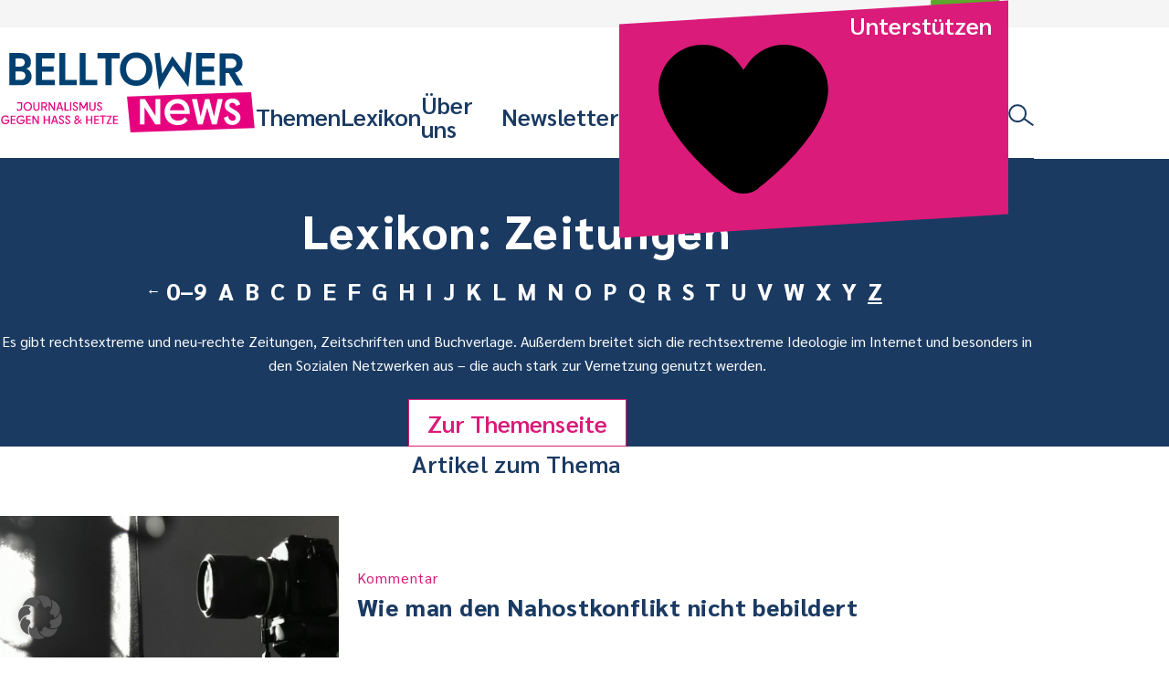

--- FILE ---
content_type: text/html; charset=UTF-8
request_url: https://www.belltower.news/lexikon/zeitungen/
body_size: 19217
content:
<!doctype html>
<html lang="de">
<head>
	<meta charset="UTF-8">
	<meta name="viewport" content="width=device-width, initial-scale=1">
	<link rel="profile" href="http://gmpg.org/xfn/11">
	<link rel="apple-touch-icon" sizes="180x180" href="https://www.belltower.news/wp-content/themes/btn25/touch-icons/apple-touch-icon.png">
<link rel="icon" type="image/png" sizes="32x32" href="https://www.belltower.news/wp-content/themes/btn25/touch-icons/favicon-32x32.png">
<link rel="icon" type="image/png" sizes="16x16" href="https://www.belltower.news/wp-content/themes/btn25/touch-icons/favicon-16x16.png">
<link rel="manifest" href="https://www.belltower.news/wp-content/themes/btn25/touch-icons/site.webmanifest">
<link rel="mask-icon" href="https://www.belltower.news/wp-content/themes/btn25/touch-icons/safari-pinned-tab.svg" color="#0049eb">
<link rel="shortcut icon" href="https://www.belltower.news/wp-content/themes/btn25/touch-icons/favicon.ico">
<meta name="apple-mobile-web-app-title" content="Amadeu Antonio Stiftung">
<meta name="application-name" content="Amadeu Antonio Stiftung">
<meta name="msapplication-TileColor" content="#ffffff">
<meta name="msapplication-config" content="https://www.belltower.news/wp-content/themes/btn25/touch-icons/browserconfig.xml">
<meta name="theme-color" content="#ffffff">
	<title>Lexikon: Zeitungen - Belltower.News</title>

<!-- The SEO Framework von Sybre Waaijer -->
<meta name="robots" content="max-snippet:-1,max-image-preview:standard,max-video-preview:-1" />
<link rel="canonical" href="https://www.belltower.news/lexikon/zeitungen/" />
<link rel="next" href="https://www.belltower.news/lexikon/zeitungen/page/2/" />
<meta name="description" content="Es gibt rechtsextreme und neu-rechte &lt;a href=&quot;http://www.belltower.news/category/lexikon/zeitungen&quot;&gt;Zeitungen&lt;/a&gt;, &lt;a href=&quot;http://www.belltower.news/category/" />
<meta property="og:type" content="website" />
<meta property="og:locale" content="de_DE" />
<meta property="og:site_name" content="Belltower.News" />
<meta property="og:title" content="Lexikon: Zeitungen" />
<meta property="og:description" content="Es gibt rechtsextreme und neu-rechte &lt;a href=&quot;http://www.belltower.news/category/lexikon/zeitungen&quot;&gt;Zeitungen&lt;/a&gt;, &lt;a href=&quot;http://www.belltower.news/category/lexikon/zeitschriften&quot;&gt;Zeitschriften&lt;/&gt;…" />
<meta property="og:url" content="https://www.belltower.news/lexikon/zeitungen/" />
<meta property="og:image" content="https://www.belltower.news/wp-content/uploads/sites/3/2025/04/cropped-Belltower-quadrat_positiv.jpg" />
<meta property="og:image:width" content="512" />
<meta property="og:image:height" content="512" />
<meta name="twitter:card" content="summary_large_image" />
<meta name="twitter:title" content="Lexikon: Zeitungen" />
<meta name="twitter:description" content="Es gibt rechtsextreme und neu-rechte &lt;a href=&quot;http://www.belltower.news/category/lexikon/zeitungen&quot;&gt;Zeitungen&lt;/a&gt;, &lt;a href=&quot;http://www.belltower.news/category/lexikon/zeitschriften&quot;&gt;Zeitschriften&lt;/&gt;…" />
<meta name="twitter:image" content="https://www.belltower.news/wp-content/uploads/sites/3/2025/04/cropped-Belltower-quadrat_positiv.jpg" />
<script type="application/ld+json">{"@context":"https://schema.org","@graph":[{"@type":"WebSite","@id":"https://www.belltower.news/#/schema/WebSite","url":"https://www.belltower.news/","name":"Belltower.News","description":"Journalismus gegen Hass und Hetze","inLanguage":"de","potentialAction":{"@type":"SearchAction","target":{"@type":"EntryPoint","urlTemplate":"https://www.belltower.news/search/{search_term_string}/"},"query-input":"required name=search_term_string"},"publisher":{"@type":"Organization","@id":"https://www.belltower.news/#/schema/Organization","name":"Belltower.News","url":"https://www.belltower.news/","logo":{"@type":"ImageObject","url":"https://www.belltower.news/wp-content/uploads/sites/3/2025/04/cropped-Belltower-quadrat_positiv.jpg","contentUrl":"https://www.belltower.news/wp-content/uploads/sites/3/2025/04/cropped-Belltower-quadrat_positiv.jpg","width":512,"height":512,"contentSize":"61790"}}},{"@type":"CollectionPage","@id":"https://www.belltower.news/lexikon/zeitungen/","url":"https://www.belltower.news/lexikon/zeitungen/","name":"Lexikon: Zeitungen - Belltower.News","description":"Es gibt rechtsextreme und neu-rechte \u003Ca href=\"http://www.belltower.news/category/lexikon/zeitungen\"\u003EZeitungen\u003C/a\u003E, \u003Ca href=\"http://www.belltower.news/category/","inLanguage":"de","isPartOf":{"@id":"https://www.belltower.news/#/schema/WebSite"},"breadcrumb":{"@type":"BreadcrumbList","@id":"https://www.belltower.news/#/schema/BreadcrumbList","itemListElement":[{"@type":"ListItem","position":1,"item":"https://www.belltower.news/","name":"Belltower.News"},{"@type":"ListItem","position":2,"name":"Lexikon: Zeitungen"}]}}]}</script>
<!-- / The SEO Framework von Sybre Waaijer | 5.16ms meta | 0.12ms boot -->

<link rel="alternate" type="application/rss+xml" title="Belltower.News &raquo; Feed" href="https://www.belltower.news/feed/" />
<link rel="alternate" type="application/rss+xml" title="Belltower.News &raquo; Kommentar-Feed" href="https://www.belltower.news/comments/feed/" />
<link rel="alternate" type="application/rss+xml" title="Belltower.News &raquo; Zeitungen Lexikon Feed" href="https://www.belltower.news/lexikon/zeitungen/feed/" />
<style id='wp-img-auto-sizes-contain-inline-css' type='text/css'>
img:is([sizes=auto i],[sizes^="auto," i]){contain-intrinsic-size:3000px 1500px}
/*# sourceURL=wp-img-auto-sizes-contain-inline-css */
</style>
<style id='wp-block-library-inline-css' type='text/css'>
:root{--wp-block-synced-color:#7a00df;--wp-block-synced-color--rgb:122,0,223;--wp-bound-block-color:var(--wp-block-synced-color);--wp-editor-canvas-background:#ddd;--wp-admin-theme-color:#007cba;--wp-admin-theme-color--rgb:0,124,186;--wp-admin-theme-color-darker-10:#006ba1;--wp-admin-theme-color-darker-10--rgb:0,107,160.5;--wp-admin-theme-color-darker-20:#005a87;--wp-admin-theme-color-darker-20--rgb:0,90,135;--wp-admin-border-width-focus:2px}@media (min-resolution:192dpi){:root{--wp-admin-border-width-focus:1.5px}}.wp-element-button{cursor:pointer}:root .has-very-light-gray-background-color{background-color:#eee}:root .has-very-dark-gray-background-color{background-color:#313131}:root .has-very-light-gray-color{color:#eee}:root .has-very-dark-gray-color{color:#313131}:root .has-vivid-green-cyan-to-vivid-cyan-blue-gradient-background{background:linear-gradient(135deg,#00d084,#0693e3)}:root .has-purple-crush-gradient-background{background:linear-gradient(135deg,#34e2e4,#4721fb 50%,#ab1dfe)}:root .has-hazy-dawn-gradient-background{background:linear-gradient(135deg,#faaca8,#dad0ec)}:root .has-subdued-olive-gradient-background{background:linear-gradient(135deg,#fafae1,#67a671)}:root .has-atomic-cream-gradient-background{background:linear-gradient(135deg,#fdd79a,#004a59)}:root .has-nightshade-gradient-background{background:linear-gradient(135deg,#330968,#31cdcf)}:root .has-midnight-gradient-background{background:linear-gradient(135deg,#020381,#2874fc)}:root{--wp--preset--font-size--normal:16px;--wp--preset--font-size--huge:42px}.has-regular-font-size{font-size:1em}.has-larger-font-size{font-size:2.625em}.has-normal-font-size{font-size:var(--wp--preset--font-size--normal)}.has-huge-font-size{font-size:var(--wp--preset--font-size--huge)}.has-text-align-center{text-align:center}.has-text-align-left{text-align:left}.has-text-align-right{text-align:right}.has-fit-text{white-space:nowrap!important}#end-resizable-editor-section{display:none}.aligncenter{clear:both}.items-justified-left{justify-content:flex-start}.items-justified-center{justify-content:center}.items-justified-right{justify-content:flex-end}.items-justified-space-between{justify-content:space-between}.screen-reader-text{border:0;clip-path:inset(50%);height:1px;margin:-1px;overflow:hidden;padding:0;position:absolute;width:1px;word-wrap:normal!important}.screen-reader-text:focus{background-color:#ddd;clip-path:none;color:#444;display:block;font-size:1em;height:auto;left:5px;line-height:normal;padding:15px 23px 14px;text-decoration:none;top:5px;width:auto;z-index:100000}html :where(.has-border-color){border-style:solid}html :where([style*=border-top-color]){border-top-style:solid}html :where([style*=border-right-color]){border-right-style:solid}html :where([style*=border-bottom-color]){border-bottom-style:solid}html :where([style*=border-left-color]){border-left-style:solid}html :where([style*=border-width]){border-style:solid}html :where([style*=border-top-width]){border-top-style:solid}html :where([style*=border-right-width]){border-right-style:solid}html :where([style*=border-bottom-width]){border-bottom-style:solid}html :where([style*=border-left-width]){border-left-style:solid}html :where(img[class*=wp-image-]){height:auto;max-width:100%}:where(figure){margin:0 0 1em}html :where(.is-position-sticky){--wp-admin--admin-bar--position-offset:var(--wp-admin--admin-bar--height,0px)}@media screen and (max-width:600px){html :where(.is-position-sticky){--wp-admin--admin-bar--position-offset:0px}}

/*# sourceURL=wp-block-library-inline-css */
</style><style id='global-styles-inline-css' type='text/css'>
:root{--wp--preset--aspect-ratio--square: 1;--wp--preset--aspect-ratio--4-3: 4/3;--wp--preset--aspect-ratio--3-4: 3/4;--wp--preset--aspect-ratio--3-2: 3/2;--wp--preset--aspect-ratio--2-3: 2/3;--wp--preset--aspect-ratio--16-9: 16/9;--wp--preset--aspect-ratio--9-16: 9/16;--wp--preset--color--black: #000000;--wp--preset--color--cyan-bluish-gray: #abb8c3;--wp--preset--color--white: #ffffff;--wp--preset--color--pale-pink: #f78da7;--wp--preset--color--vivid-red: #cf2e2e;--wp--preset--color--luminous-vivid-orange: #ff6900;--wp--preset--color--luminous-vivid-amber: #fcb900;--wp--preset--color--light-green-cyan: #7bdcb5;--wp--preset--color--vivid-green-cyan: #00d084;--wp--preset--color--pale-cyan-blue: #8ed1fc;--wp--preset--color--vivid-cyan-blue: #0693e3;--wp--preset--color--vivid-purple: #9b51e0;--wp--preset--gradient--vivid-cyan-blue-to-vivid-purple: linear-gradient(135deg,rgb(6,147,227) 0%,rgb(155,81,224) 100%);--wp--preset--gradient--light-green-cyan-to-vivid-green-cyan: linear-gradient(135deg,rgb(122,220,180) 0%,rgb(0,208,130) 100%);--wp--preset--gradient--luminous-vivid-amber-to-luminous-vivid-orange: linear-gradient(135deg,rgb(252,185,0) 0%,rgb(255,105,0) 100%);--wp--preset--gradient--luminous-vivid-orange-to-vivid-red: linear-gradient(135deg,rgb(255,105,0) 0%,rgb(207,46,46) 100%);--wp--preset--gradient--very-light-gray-to-cyan-bluish-gray: linear-gradient(135deg,rgb(238,238,238) 0%,rgb(169,184,195) 100%);--wp--preset--gradient--cool-to-warm-spectrum: linear-gradient(135deg,rgb(74,234,220) 0%,rgb(151,120,209) 20%,rgb(207,42,186) 40%,rgb(238,44,130) 60%,rgb(251,105,98) 80%,rgb(254,248,76) 100%);--wp--preset--gradient--blush-light-purple: linear-gradient(135deg,rgb(255,206,236) 0%,rgb(152,150,240) 100%);--wp--preset--gradient--blush-bordeaux: linear-gradient(135deg,rgb(254,205,165) 0%,rgb(254,45,45) 50%,rgb(107,0,62) 100%);--wp--preset--gradient--luminous-dusk: linear-gradient(135deg,rgb(255,203,112) 0%,rgb(199,81,192) 50%,rgb(65,88,208) 100%);--wp--preset--gradient--pale-ocean: linear-gradient(135deg,rgb(255,245,203) 0%,rgb(182,227,212) 50%,rgb(51,167,181) 100%);--wp--preset--gradient--electric-grass: linear-gradient(135deg,rgb(202,248,128) 0%,rgb(113,206,126) 100%);--wp--preset--gradient--midnight: linear-gradient(135deg,rgb(2,3,129) 0%,rgb(40,116,252) 100%);--wp--preset--font-size--small: 13px;--wp--preset--font-size--medium: 20px;--wp--preset--font-size--large: 36px;--wp--preset--font-size--x-large: 42px;--wp--preset--spacing--20: 0.44rem;--wp--preset--spacing--30: 0.67rem;--wp--preset--spacing--40: 1rem;--wp--preset--spacing--50: 1.5rem;--wp--preset--spacing--60: 2.25rem;--wp--preset--spacing--70: 3.38rem;--wp--preset--spacing--80: 5.06rem;--wp--preset--shadow--natural: 6px 6px 9px rgba(0, 0, 0, 0.2);--wp--preset--shadow--deep: 12px 12px 50px rgba(0, 0, 0, 0.4);--wp--preset--shadow--sharp: 6px 6px 0px rgba(0, 0, 0, 0.2);--wp--preset--shadow--outlined: 6px 6px 0px -3px rgb(255, 255, 255), 6px 6px rgb(0, 0, 0);--wp--preset--shadow--crisp: 6px 6px 0px rgb(0, 0, 0);}:where(.is-layout-flex){gap: 0.5em;}:where(.is-layout-grid){gap: 0.5em;}body .is-layout-flex{display: flex;}.is-layout-flex{flex-wrap: wrap;align-items: center;}.is-layout-flex > :is(*, div){margin: 0;}body .is-layout-grid{display: grid;}.is-layout-grid > :is(*, div){margin: 0;}:where(.wp-block-columns.is-layout-flex){gap: 2em;}:where(.wp-block-columns.is-layout-grid){gap: 2em;}:where(.wp-block-post-template.is-layout-flex){gap: 1.25em;}:where(.wp-block-post-template.is-layout-grid){gap: 1.25em;}.has-black-color{color: var(--wp--preset--color--black) !important;}.has-cyan-bluish-gray-color{color: var(--wp--preset--color--cyan-bluish-gray) !important;}.has-white-color{color: var(--wp--preset--color--white) !important;}.has-pale-pink-color{color: var(--wp--preset--color--pale-pink) !important;}.has-vivid-red-color{color: var(--wp--preset--color--vivid-red) !important;}.has-luminous-vivid-orange-color{color: var(--wp--preset--color--luminous-vivid-orange) !important;}.has-luminous-vivid-amber-color{color: var(--wp--preset--color--luminous-vivid-amber) !important;}.has-light-green-cyan-color{color: var(--wp--preset--color--light-green-cyan) !important;}.has-vivid-green-cyan-color{color: var(--wp--preset--color--vivid-green-cyan) !important;}.has-pale-cyan-blue-color{color: var(--wp--preset--color--pale-cyan-blue) !important;}.has-vivid-cyan-blue-color{color: var(--wp--preset--color--vivid-cyan-blue) !important;}.has-vivid-purple-color{color: var(--wp--preset--color--vivid-purple) !important;}.has-black-background-color{background-color: var(--wp--preset--color--black) !important;}.has-cyan-bluish-gray-background-color{background-color: var(--wp--preset--color--cyan-bluish-gray) !important;}.has-white-background-color{background-color: var(--wp--preset--color--white) !important;}.has-pale-pink-background-color{background-color: var(--wp--preset--color--pale-pink) !important;}.has-vivid-red-background-color{background-color: var(--wp--preset--color--vivid-red) !important;}.has-luminous-vivid-orange-background-color{background-color: var(--wp--preset--color--luminous-vivid-orange) !important;}.has-luminous-vivid-amber-background-color{background-color: var(--wp--preset--color--luminous-vivid-amber) !important;}.has-light-green-cyan-background-color{background-color: var(--wp--preset--color--light-green-cyan) !important;}.has-vivid-green-cyan-background-color{background-color: var(--wp--preset--color--vivid-green-cyan) !important;}.has-pale-cyan-blue-background-color{background-color: var(--wp--preset--color--pale-cyan-blue) !important;}.has-vivid-cyan-blue-background-color{background-color: var(--wp--preset--color--vivid-cyan-blue) !important;}.has-vivid-purple-background-color{background-color: var(--wp--preset--color--vivid-purple) !important;}.has-black-border-color{border-color: var(--wp--preset--color--black) !important;}.has-cyan-bluish-gray-border-color{border-color: var(--wp--preset--color--cyan-bluish-gray) !important;}.has-white-border-color{border-color: var(--wp--preset--color--white) !important;}.has-pale-pink-border-color{border-color: var(--wp--preset--color--pale-pink) !important;}.has-vivid-red-border-color{border-color: var(--wp--preset--color--vivid-red) !important;}.has-luminous-vivid-orange-border-color{border-color: var(--wp--preset--color--luminous-vivid-orange) !important;}.has-luminous-vivid-amber-border-color{border-color: var(--wp--preset--color--luminous-vivid-amber) !important;}.has-light-green-cyan-border-color{border-color: var(--wp--preset--color--light-green-cyan) !important;}.has-vivid-green-cyan-border-color{border-color: var(--wp--preset--color--vivid-green-cyan) !important;}.has-pale-cyan-blue-border-color{border-color: var(--wp--preset--color--pale-cyan-blue) !important;}.has-vivid-cyan-blue-border-color{border-color: var(--wp--preset--color--vivid-cyan-blue) !important;}.has-vivid-purple-border-color{border-color: var(--wp--preset--color--vivid-purple) !important;}.has-vivid-cyan-blue-to-vivid-purple-gradient-background{background: var(--wp--preset--gradient--vivid-cyan-blue-to-vivid-purple) !important;}.has-light-green-cyan-to-vivid-green-cyan-gradient-background{background: var(--wp--preset--gradient--light-green-cyan-to-vivid-green-cyan) !important;}.has-luminous-vivid-amber-to-luminous-vivid-orange-gradient-background{background: var(--wp--preset--gradient--luminous-vivid-amber-to-luminous-vivid-orange) !important;}.has-luminous-vivid-orange-to-vivid-red-gradient-background{background: var(--wp--preset--gradient--luminous-vivid-orange-to-vivid-red) !important;}.has-very-light-gray-to-cyan-bluish-gray-gradient-background{background: var(--wp--preset--gradient--very-light-gray-to-cyan-bluish-gray) !important;}.has-cool-to-warm-spectrum-gradient-background{background: var(--wp--preset--gradient--cool-to-warm-spectrum) !important;}.has-blush-light-purple-gradient-background{background: var(--wp--preset--gradient--blush-light-purple) !important;}.has-blush-bordeaux-gradient-background{background: var(--wp--preset--gradient--blush-bordeaux) !important;}.has-luminous-dusk-gradient-background{background: var(--wp--preset--gradient--luminous-dusk) !important;}.has-pale-ocean-gradient-background{background: var(--wp--preset--gradient--pale-ocean) !important;}.has-electric-grass-gradient-background{background: var(--wp--preset--gradient--electric-grass) !important;}.has-midnight-gradient-background{background: var(--wp--preset--gradient--midnight) !important;}.has-small-font-size{font-size: var(--wp--preset--font-size--small) !important;}.has-medium-font-size{font-size: var(--wp--preset--font-size--medium) !important;}.has-large-font-size{font-size: var(--wp--preset--font-size--large) !important;}.has-x-large-font-size{font-size: var(--wp--preset--font-size--x-large) !important;}
/*# sourceURL=global-styles-inline-css */
</style>

<style id='classic-theme-styles-inline-css' type='text/css'>
/*! This file is auto-generated */
.wp-block-button__link{color:#fff;background-color:#32373c;border-radius:9999px;box-shadow:none;text-decoration:none;padding:calc(.667em + 2px) calc(1.333em + 2px);font-size:1.125em}.wp-block-file__button{background:#32373c;color:#fff;text-decoration:none}
/*# sourceURL=/wp-includes/css/classic-themes.min.css */
</style>
<link rel='stylesheet' id='contact-form-7-css' href='https://www.belltower.news/wp-content/plugins/contact-form-7/includes/css/styles.css?ver=6.1.4' type='text/css' media='all' />
<link rel='stylesheet' id='ph-gallery-style-royalslider-css' href='https://www.belltower.news/wp-content/plugins/ph-gallery//royalslider.css?ver=6.9' type='text/css' media='all' />
<link rel='stylesheet' id='ph-gallery-style-royalslider-skin-css' href='https://www.belltower.news/wp-content/plugins/ph-gallery//skins/default-inverted/rs-default-inverted.css?ver=6.9' type='text/css' media='all' />
<link rel='stylesheet' id='responsive-oembed-css' href='https://www.belltower.news/wp-content/plugins/responsive-oembed/responsive-oembed.css?ver=6.9' type='text/css' media='all' />
<link rel='stylesheet' id='borlabs-cookie-custom-css' href='https://www.belltower.news/wp-content/cache/borlabs-cookie/3/borlabs-cookie-3-de.css?ver=3.3.23-35' type='text/css' media='all' />
<link rel='stylesheet' id='btn-style-css' href='https://www.belltower.news/wp-content/themes/btn25/css-dist/all.css?ver=1769418386' type='text/css' media='all' />
<script type="text/javascript" src="https://www.belltower.news/wp-includes/js/jquery/jquery.min.js?ver=3.7.1" id="jquery-core-js"></script>
<script type="text/javascript" src="https://www.belltower.news/wp-includes/js/jquery/jquery-migrate.min.js?ver=3.4.1" id="jquery-migrate-js"></script>
<script type="text/javascript" src="https://www.belltower.news/wp-content/plugins/ph-gallery//jquery.royalslider.min.js?ver=6.9" id="ph-gallery-royalslider-js"></script>
<script data-no-optimize="1" data-no-minify="1" data-cfasync="false" type="text/javascript" src="https://www.belltower.news/wp-content/cache/borlabs-cookie/3/borlabs-cookie-config-de.json.js?ver=3.3.23-44" id="borlabs-cookie-config-js"></script>
<script data-no-optimize="1" data-no-minify="1" data-cfasync="false" type="text/javascript" src="https://www.belltower.news/wp-content/plugins/borlabs-cookie/assets/javascript/borlabs-cookie-prioritize.min.js?ver=3.3.23" id="borlabs-cookie-prioritize-js"></script>
<script type="text/javascript" src="https://www.belltower.news/wp-content/themes/btn25/js-dist/main-menu.js?ver=6.9" id="main-menu-js"></script>
<script type="text/javascript" src="https://www.belltower.news/wp-content/themes/btn25/js-dist/donation-box.js?ver=6.9" id="donation-box-js"></script>
<script type="text/javascript" src="https://www.belltower.news/wp-content/themes/btn25/js-dist/social-sharing.js?ver=6.9" id="social-sharing-js"></script>
<link rel="https://api.w.org/" href="https://www.belltower.news/wp-json/" /><link rel="EditURI" type="application/rsd+xml" title="RSD" href="https://www.belltower.news/xmlrpc.php?rsd" />
<script type="text/javascript">
window.rsDocReaderConf = {"lang":"de_de","img_alt":"Dieses Dokument mit ReadSpeaker docReader \u00f6ffnen"};
</script>
<script type="text/javascript" src="https://cdn-eu.readspeaker.com/script/15420/webReader/webReader.js?pids=wr&#038;dload=DocReader.AutoAdd&#038;ver=2.5.3" id="rs_req_Init"></script>
<!--fwp-loop-->
<meta property="og:locale" content="de_DE">
<meta property="og:site_name" content="Belltower.News">
<meta property="og:title" content="Belltower.News">
<meta property="og:description" content="Journalismus gegen Hass und Hetze">
<meta property="og:url" content="https://www.belltower.news">
<meta property="og:type" content="website">
<meta property="og:image" content="https://www.belltower.news/wp-content/themes/btn25/touch-icons/og-image.jpg">
<meta name="twitter:site" content="@belltower_news">
<script data-borlabs-cookie-script-blocker-ignore>
if ('0' === '1' && ('0' === '1' || '1' === '1')) {
    window['gtag_enable_tcf_support'] = true;
}
window.dataLayer = window.dataLayer || [];
if (typeof gtag !== 'function') {
    function gtag() {
        dataLayer.push(arguments);
    }
}
gtag('set', 'developer_id.dYjRjMm', true);
if ('0' === '1' || '1' === '1') {
    if (window.BorlabsCookieGoogleConsentModeDefaultSet !== true) {
        let getCookieValue = function (name) {
            return document.cookie.match('(^|;)\\s*' + name + '\\s*=\\s*([^;]+)')?.pop() || '';
        };
        let cookieValue = getCookieValue('borlabs-cookie-gcs');
        let consentsFromCookie = {};
        if (cookieValue !== '') {
            consentsFromCookie = JSON.parse(decodeURIComponent(cookieValue));
        }
        let defaultValues = {
            'ad_storage': 'denied',
            'ad_user_data': 'denied',
            'ad_personalization': 'denied',
            'analytics_storage': 'denied',
            'functionality_storage': 'denied',
            'personalization_storage': 'denied',
            'security_storage': 'denied',
            'wait_for_update': 500,
        };
        gtag('consent', 'default', { ...defaultValues, ...consentsFromCookie });
    }
    window.BorlabsCookieGoogleConsentModeDefaultSet = true;
    let borlabsCookieConsentChangeHandler = function () {
        window.dataLayer = window.dataLayer || [];
        if (typeof gtag !== 'function') { function gtag(){dataLayer.push(arguments);} }

        let getCookieValue = function (name) {
            return document.cookie.match('(^|;)\\s*' + name + '\\s*=\\s*([^;]+)')?.pop() || '';
        };
        let cookieValue = getCookieValue('borlabs-cookie-gcs');
        let consentsFromCookie = {};
        if (cookieValue !== '') {
            consentsFromCookie = JSON.parse(decodeURIComponent(cookieValue));
        }

        consentsFromCookie.analytics_storage = BorlabsCookie.Consents.hasConsent('google-analytics') ? 'granted' : 'denied';

        BorlabsCookie.CookieLibrary.setCookie(
            'borlabs-cookie-gcs',
            JSON.stringify(consentsFromCookie),
            BorlabsCookie.Settings.automaticCookieDomainAndPath.value ? '' : BorlabsCookie.Settings.cookieDomain.value,
            BorlabsCookie.Settings.cookiePath.value,
            BorlabsCookie.Cookie.getPluginCookie().expires,
            BorlabsCookie.Settings.cookieSecure.value,
            BorlabsCookie.Settings.cookieSameSite.value
        );
    }
    document.addEventListener('borlabs-cookie-consent-saved', borlabsCookieConsentChangeHandler);
    document.addEventListener('borlabs-cookie-handle-unblock', borlabsCookieConsentChangeHandler);
}
if ('0' === '1') {
    gtag("js", new Date());
    gtag("config", "G-08NPY46LKK", {"anonymize_ip": true});

    (function (w, d, s, i) {
        var f = d.getElementsByTagName(s)[0],
            j = d.createElement(s);
        j.async = true;
        j.src =
            "https://www.googletagmanager.com/gtag/js?id=" + i;
        f.parentNode.insertBefore(j, f);
    })(window, document, "script", "G-08NPY46LKK");
}
</script><link rel="icon" href="https://www.belltower.news/wp-content/uploads/sites/3/2025/04/cropped-Belltower-quadrat_positiv-150x150.jpg" sizes="32x32" />
<link rel="icon" href="https://www.belltower.news/wp-content/uploads/sites/3/2025/04/cropped-Belltower-quadrat_positiv-300x300.jpg" sizes="192x192" />
<link rel="apple-touch-icon" href="https://www.belltower.news/wp-content/uploads/sites/3/2025/04/cropped-Belltower-quadrat_positiv-300x300.jpg" />
<meta name="msapplication-TileImage" content="https://www.belltower.news/wp-content/uploads/sites/3/2025/04/cropped-Belltower-quadrat_positiv-300x300.jpg" />
	<script>
        (function($) {
            $(function() {
                if(typeof FWP !== 'undefined') {
                    FWP.auto_refresh = false;
                }
            });
        })(jQuery);
	</script>
	</head>

<body id="top" class="archive tax-lexicon term-zeitungen term-6209 wp-embed-responsive wp-theme-btn25 hfeed">

<a class="screen-reader-text" href="#content">Weiter zum Inhalt</a>

<header id="masthead" class="btn-site-header">
	<div class="btn-site-header__top">
		<a href="https://www.amadeu-antonio-stiftung.de" aria-label="Amadeu Antonio Stiftung Logo"><svg xmlns="http://www.w3.org/2000/svg" viewBox="0 0 236 244"><path fill="#5ea62b" d="M3.1 12.2l6.2 227.4 221.9-9.9L225 2.4 3.1 12.2z"/><path d="M34.8 199.2v2.1c0 7.5 4 11.2 10.3 11.2s10.2-3.7 10.2-10.4-2.9-8.3-7.2-10.9l-3.4-2.1c-1.9-1.2-3-2.4-3-4.9s1-4 3.1-4 3.4 1.8 3.4 5.1v2.2h6.4v-2.1c0-7.2-3.4-11.1-9.9-11.1s-9.8 4.1-9.8 10.3 3.2 8.8 6.8 11l3.1 2c2.2 1.5 3.7 2.4 3.7 5.1s-1.1 4-3.4 4-3.8-2-3.8-5.2v-2.2h-6.5zm33.4 12.9v-31.3h4.6v-6H56.5v6h4.4v31.3h7.3zm7.8-37.3h7.3v37.3H76zm19 37.3v-15.2h5.7v-6H95v-10.1h7.5v-6H87.7v37.3H95zm22.4 0v-31.3h4.6v-6h-16.3v6h4.4v31.3h7.3zm18.6.5c8.3 0 10.9-5.2 10.9-12.8v-25h-7.5v25.4c0 4.1-.7 6.3-3.4 6.3s-3.4-2.2-3.4-6.3v-25.4h-7.5v25c0 7.6 2.5 12.8 10.9 12.8m30-18.2h-.3l-7.9-19.6h-6.7v37.3h6.8v-21.8h.2l9.1 21.8h5.6v-37.3H166v19.6zm32.2 17.7v-19h-10v5.6h3.1v.7c0 4.4-.8 7.1-3.5 7.1s-3.6-2.7-3.6-7.1v-12c0-4.3.7-7 3.5-7s3.4 2.7 3.4 7v2.1h7.2v-.8c0-8.9-2.7-14.3-10.5-14.3s-11.1 5.9-11.1 16.4v5.3c0 10.6 2.9 16.4 9.9 16.4s5.4-1.3 6.3-4l.6 3.5h4.9-.2z" fill="#dce8cc"/><path d="M51.2 107.7h-5.8l2.8-14.5h.3l2.7 14.5zm10.7 14.8L53.3 82h-9.5l-8.6 40.5h7.3l1.7-8.7h8l1.7 8.7h8zM74.7 82H64.4v40.5h7V97.3h.3l5.2 25.2H82l5-25.2h.3v25.2h7.4V82H84.6L80 105.4h-.3l-5-23.4zm38.4 25.7h-5.8l2.8-14.5h.3l2.7 14.5zm10.7 14.8L115.2 82h-9.5l-8.6 40.5h7.3l1.7-8.7h8l1.7 8.7h8zm17.7-14.5c0 5.7-1.4 8.2-5.2 8.2h-2.1V88.3h2.1c3.8 0 5.2 2.6 5.2 8.2v11.4zm8.1-2.4v-6.7c0-11.1-3.7-16.9-12.3-16.9h-11v40.5h11c8.6 0 12.3-5.9 12.3-16.9m22.5 10.4h-11.2v-10.9h8.3v-6.5h-8.3v-10H172V82h-18.9v40.5h19V116zm15.1 7.1c9.1 0 11.9-5.7 11.9-14V82h-8.2v27.7c0 4.4-.7 6.9-3.7 6.9s-3.7-2.4-3.7-6.9V82h-8.2v27.1c0 8.3 2.8 14 11.8 14M48.7 153.9h-5.5l2.6-13.8h.2l2.6 13.8h.1zM59 168.1l-8.3-38.8h-9l-8.3 38.8h7l1.8-8.3h7.7l1.5 8.3h7.7-.1zm3.3 0h7v-22.6h.2l9.4 22.6h5.7v-38.8h-7v20.4h-.2l-8.1-20.4h-7v38.8zm25.6-32.4h6.6v32.4h7.7v-32.4h6.8v-6.4H87.9v6.4zm49.8 32.4h7.2v-22.6h.2l9.4 22.6h5.7v-38.8h-7v20.4h-.2l-8.3-20.4h-7v38.8zm27.1-38.8h7.7v38.8h-7.7zm27 25.7c0 4.6-.7 7.4-3.5 7.4s-3.7-2.8-3.7-7.4v-12.5c0-4.4.7-7.4 3.7-7.4s3.5 3.1 3.5 7.4V155zm7.9-3.8v-5c0-11-3.1-17.3-11.4-17.3s-11.6 6.4-11.6 17.3v5c0 11.2 3.3 17.3 11.6 17.3s11.4-6.1 11.4-17.3m-74.1 3.8c0 4.6-.7 7.4-3.5 7.4s-3.7-2.8-3.7-7.4v-12.5c0-4.4.7-7.4 3.7-7.4s3.5 3.1 3.5 7.4V155zm7.9-3.8v-5c0-11-3.1-17.3-11.4-17.3s-11.6 6.4-11.6 17.3v5c0 11.2 3.3 17.3 11.6 17.3s11.4-6.1 11.4-17.3" fill="#fff"/></svg></a>
	</div>
	<div class="btn-site-header__logo">
		<a href="https://www.belltower.news/"
			 rel="home"><svg xmlns="http://www.w3.org/2000/svg" width="802" height="253.3" viewBox="0 0 802 253.3"><path fill="#e6007e" d="M398.3 138.5l10.9 111.8 389.4-13.6-10.9-111.8-389.4 13.6z"/><path d="M112.7 3.2h58.5v16.6h-39.5v25h36.9V61h-36.9v25.8h40.2v16.7h-59.2V3.2zm218.1 16.6h-25.1V3.2h69.2v16.6h-25.1v83.6h-19V19.8zm45.3 33.5c0-30.5 21.2-52.2 51-52.2s51 21.8 51 52.2-21.2 52.2-51 52.2-51-21.8-51-52.2zm82.7-.1c0-20.7-12.6-35.1-31.7-35.1s-31.7 14.4-31.7 35.1 12.6 35.3 31.7 35.3 31.7-14.3 31.7-35.3zm156.1-50h58.5v16.6h-39.5v25h36.9V61h-36.9v25.8h40.2v16.7h-59.2V3.2zM68.4 103.4h-39V3.2h37.1c18 0 30.3 10.7 30.3 26.6s-4.7 18-14.7 21.9c11.8 4.1 17 14.4 17 24.7 0 15-12.4 27-30.7 27zm-20-58.2h16.3c8 0 13.1-5.7 13.1-12.8s-4.9-12.8-13.4-12.8h-16v25.7-.1zm31.5 28.6c0-7.1-5.2-13.1-13.4-13.1H48.3v26.2h17.9c8.6 0 13.6-5.7 13.6-13.1h.1zM185.8 3.2h19v83.5h36.1v16.7h-55V3.2h-.1zm64 0h19v83.5h36.1v16.7h-55V3.2h-.1zm248.7 114L484.6 4l16.1-2 8 65.7L540.6 13l38.2 52.3L585.1 0l16.1 1.6-10.4 107.5-48.7-66.6-43.6 74.7z" fill="#004070"/><path d="M487.2 225.7l-33.4-52.5h-.4v52.5H439v-79.2h15.5l33.1 52.5h.4v-52.5h14.4v79.2h-15.2zm70 2.4c-23.9 0-41.2-17.5-41.2-41s17.2-41 40.9-41 38 17.4 38 41 0 4.3-.4 5.8H533c2.1 12.7 11.2 20.7 24.4 20.7s16.5-3.4 22-10.5l9.4 9.7c-7.6 10.2-18.4 15.3-31.6 15.3zm-24.3-46.8h46c-1.2-12.3-9.9-21-22.3-21s-21.6 8.2-23.7 21zm117.4-7.2h-.4l-14.3 51.6h-15l-18.8-79.2h16.1l11.2 53.8h.4l14.1-53.8h13.1l14.3 53.8h.4l11.2-53.8h15.9l-18.8 79.2h-14.9l-14.5-51.6zm75.9.3l14.6 8.9c7.5 4.5 13.6 10.9 13.6 21.4s-10.4 22.7-25.6 22.7-24.6-10-26.4-22.8l13.2-4.9c.7 6.3 4.9 14.3 13.6 14.3s9.9-4 9.9-8.9-1.5-7-6.4-9.9l-13.2-7.8c-7.2-4.2-14.4-9-14.4-21.1s8.9-21.4 23.5-21.4 21.7 7 24.8 18.4l-12.9 4.6c-2.5-7.3-6.9-9.9-12.3-9.9s-8.5 3-8.5 7.5 2.2 6.5 6.3 9h.2v-.1z" fill="#fff"/><path d="M717.7 65.5h-9.9v38.8h-19V4H727c19.5 0 33.7 13.5 33.7 30.9s-9.2 25.4-23 29.1l24.6 40.2h-21.5l-23.1-38.8v.1zm23.9-30.3c0-8.2-6.3-14.6-16.4-14.6h-17.4v29.3h17.4c10.2 0 16.4-6.8 16.4-14.7z" fill="#004070"/><path d="M55 176.5c.9 2.1 2.8 3.4 5.1 3.4s5.5-2.2 5.5-5.6V160H54v-3.4h15.4V174c0 5.7-3.7 9.4-9.3 9.4s-6.7-1.9-8.1-5l3-1.9zm18.7-6.9c0-7.9 5.6-13.7 13.4-13.7s13.3 5.8 13.3 13.7-5.6 13.7-13.3 13.7-13.4-5.8-13.4-13.7zm22.7 0c0-5.9-3.8-10.2-9.4-10.2s-9.4 4.3-9.4 10.2 3.8 10.2 9.4 10.2 9.4-4.2 9.4-10.2zm27.6 4c0 5.7-3.8 9.7-9.7 9.7s-9.7-4-9.7-9.7v-17.1h3.8v17.4c0 3.5 2.4 5.9 5.9 5.9s5.9-2.4 5.9-5.9v-17.4h3.8v17.1zm13.5-1.3h-4v10.5h-3.8v-26.2h9.7c5 0 8.6 3.4 8.6 7.9s-2.5 6.7-6.3 7.6l6.6 10.7h-4.4l-6.3-10.5h-.1zm6.6-7.9c0-2.5-1.9-4.5-5.1-4.5h-5.5v9.1h5.5c3.2 0 5.1-2.1 5.1-4.6zm24.8 18.3l-12.5-19.4h-.1v19.4h-3.7v-26.2h4.1l12.4 19.4h.1v-19.4h3.7v26.2h-4zm16.1-26.2h5l8.7 26.2h-4.1l-2.1-6.6h-10.2l-2.1 6.6h-4l8.7-26.2h.1zm-1.6 16.3h8l-3.9-12.4h-.1l-4 12.4zm18.7-16.3h3.8v22.8h10.4v3.4H202v-26.2h.1zm17.6 0h3.8v26.2h-3.8v-26.2zm15.7 9.9l4.4 2.6c2.8 1.7 4.7 3.8 4.7 7s-3.3 7.3-8.2 7.3-8-3.3-8.5-7.6l3.4-1.2c.3 2.6 1.9 5.3 5.3 5.3s4.2-1.6 4.2-3.7-.7-2.8-2.9-4.1l-4-2.4c-2.7-1.6-5-3.2-5-7s2.8-6.7 7.6-6.7 7 2.3 8 6.1l-3.3 1.1c-.8-2.7-2.5-3.8-4.8-3.8s-3.6 1.3-3.6 3.1 1 2.8 2.9 3.9h-.2v.1zm24.8 10.1l-7.3-13.4h-.1v19.7h-3.7v-26.2h4.8l8 15.2h.1l8-15.2h4.6v26.2h-3.7v-19.7h-.1l-7.2 13.4h-3.4zm39.5-2.9c0 5.7-3.8 9.7-9.7 9.7s-9.7-4-9.7-9.7v-17.1h3.8v17.4c0 3.5 2.4 5.9 5.9 5.9s5.9-2.4 5.9-5.9v-17.4h3.8v17.1zm11.5-7.2l4.4 2.6c2.8 1.7 4.7 3.8 4.7 7s-3.3 7.3-8.2 7.3-8-3.3-8.5-7.6l3.4-1.2c.3 2.6 1.9 5.3 5.3 5.3s4.2-1.6 4.2-3.7-.7-2.8-2.9-4.1l-4-2.4c-2.7-1.6-5-3.2-5-7s2.8-6.7 7.6-6.7 7 2.3 8 6.1l-3.3 1.1c-.8-2.7-2.5-3.8-4.8-3.8s-3.6 1.3-3.6 3.1 1 2.8 2.9 3.9h-.2v.1zM15.6 210.7h13.8c0 .2.1.7.1 1.6 0 7.5-4.9 12.7-12.7 12.7s-13.4-5.8-13.4-13.7 5.6-13.7 13.4-13.7 8.4 2 10.7 5.4l-2.6 2.2c-1.7-2.6-4.7-4.2-8-4.2-5.5 0-9.4 4.3-9.4 10.2s3.8 10.2 9.4 10.2 8.3-3 8.8-7.4h-10v-3.4h-.1v.1zm18.1-12.5h15v3.4H37.5v7.9H48v3.3H37.5v8.2h11.4v3.4H33.7v-26.2zm30.2 12.5h13.8c0 .2.1.7.1 1.6 0 7.5-4.9 12.7-12.7 12.7s-13.4-5.8-13.4-13.7 5.6-13.7 13.4-13.7 8.4 2 10.7 5.4l-2.6 2.2c-1.7-2.6-4.7-4.2-8-4.2-5.5 0-9.4 4.3-9.4 10.2s3.8 10.2 9.4 10.2 8.3-3 8.8-7.4H64v-3.4h-.1v.1zm18-12.5h15v3.4H85.7v7.9h10.5v3.3H85.7v8.2h11.4v3.4H81.9v-26.2zm36 26.2L105.4 205h-.1v19.4h-3.7v-26.2h4.1l12.4 19.4h.1v-19.4h3.7v26.2h-4zm19.1-26.2h3.8v11.4h11.9v-11.4h3.8v26.2h-3.8v-11.5h-11.9v11.5H137v-26.2zm31.7 0h5l8.7 26.2h-4.1l-2.1-6.6H166l-2.1 6.6h-4l8.7-26.2h.1zm-1.6 16.2h8l-3.9-12.4h-.1l-4 12.4zm24.6-6.4l4.4 2.6c2.8 1.7 4.7 3.8 4.7 7s-3.3 7.3-8.2 7.3-8-3.3-8.5-7.6l3.4-1.2c.3 2.6 1.9 5.3 5.3 5.3s4.2-1.6 4.2-3.7-.7-2.8-2.9-4.1l-4-2.4c-2.7-1.6-5-3.2-5-7s2.8-6.7 7.6-6.7 7 2.3 8 6.1l-3.3 1.1c-.8-2.7-2.5-3.8-4.8-3.8s-3.6 1.3-3.6 3.1 1 2.8 2.9 3.9h-.2v.1zm19.8 0l4.4 2.6c2.8 1.7 4.7 3.8 4.7 7s-3.3 7.3-8.2 7.3-8-3.3-8.5-7.6l3.4-1.2c.3 2.6 1.9 5.3 5.3 5.3s4.2-1.6 4.2-3.7-.7-2.8-2.9-4.1l-4-2.4c-2.7-1.6-5-3.2-5-7s2.8-6.7 7.6-6.7 7 2.3 8 6.1l-3.3 1.1c-.8-2.7-2.5-3.8-4.8-3.8s-3.6 1.3-3.6 3.1 1 2.8 2.9 3.9h-.2v.1zm43.4 16.7l-6-6-4.2 4.2c-1.3 1.3-3 2-4.9 2-4.3 0-7-3.2-7-6.7s.9-3.7 2.2-5l3.5-3.4c-2.3-1-3.8-3.2-3.8-5.8s2.9-6.4 6.7-6.4 6.7 2.7 6.7 6.4-1.4 4.7-3.5 5.7l4.2 4.2 5.4-5.4 2.3 2.3-5.4 5.4 6 6-2.4 2.4h.2v.1zm-14.9-3.3c1 0 1.8-.3 2.5-1l4-4.1-5-5-4.1 4c-.7.7-1.1 1.6-1.1 2.5 0 1.9 1.5 3.5 3.6 3.5h.1v.1zm4.9-17.3c0-1.9-1.5-3.4-3.4-3.4s-3.4 1.5-3.4 3.4 1.4 3.5 3.4 3.5 3.4-1.5 3.4-3.5zm25.2-5.9h3.8v11.4h11.9v-11.4h3.8v26.2h-3.8v-11.5h-11.9v11.5h-3.8v-26.2zm25.6 0h15v3.4h-11.2v7.9H310v3.3h-10.5v8.2h11.4v3.4h-15.2v-26.2zm25 3.3h-7v-3.4h17.8v3.4h-7v22.9h-3.8v-22.9zm13.5-3.3h17L339.3 221h11.4v3.4h-17.2l11.9-22.9H334v-3.4h.2v.1zm20.5 0h15v3.4h-11.2v7.9H369v3.3h-10.5v8.2h11.4v3.4h-15.2v-26.2z" fill="#e6007e"/></svg></a>
	</div>

	
		<div class="btn-site-header__menu">
			<nav class="btn-main-menu" aria-label='Main Navigation'>
				<div class="btn-main-menu__button" data-menu-button><span
						class='btn-main-menu__button-icon'><svg class="fill-path" width="38" height="36" viewBox="0 0 38 36" xmlns="http://www.w3.org/2000/svg"><title>Icon Menu</title><path d="M10 10h18v3H10zm0 6h18v3H10zm0 6h18v3H10z" fill="currentColor" fill-rule="evenodd"/></svg></span><span>Menü</span>
				</div>
				<ul id="menu-header" class="btn-main-menu__list">
<li class='btn-main-menu__item '><a class="btn-main-menu__link " href='https://www.belltower.news/themen/'>Themen</a></li>
</li>

<li class='btn-main-menu__item current'><a class="btn-main-menu__link " href='/lexikon/?letter=0–9'>Lexikon</a></li>
</li>

<li class='btn-main-menu__item '><a class="btn-main-menu__link " href='https://www.belltower.news/ueber-uns/'>Über uns</a></li>
</li>

<li class='btn-main-menu__item '><a class="btn-main-menu__link " href='https://www.belltower.news/newsletter/'>Newsletter</a></li>
</li>

<li class='btn-main-menu__item '><a class="btn-main-menu__link btn-button btn-button--primary grid-container__readmore-link btn-main-menu__link--cta--2025" href='/spenden/?tw_target=belltower.news'><svg xmlns="http://www.w3.org/2000/svg" viewBox="0 0 640 640"><path d="M305 151.1L320 171.8L335 151.1C360 116.5 400.2 96 442.9 96C516.4 96 576 155.6 576 229.1L576 231.7C576 343.9 436.1 474.2 363.1 529.9C350.7 539.3 335.5 544 320 544C304.5 544 289.2 539.4 276.9 529.9C203.9 474.2 64 343.9 64 231.7L64 229.1C64 155.6 123.6 96 197.1 96C239.8 96 280 116.5 305 151.1z"/></svg>Unterstützen</a></li>
</li>
</ul>				<a class="btn-main-menu__search" href="/?s="
					 class="icon text-black border-none"><svg width="28" height="25" viewBox="0 0 28 25" xmlns="http://www.w3.org/2000/svg"><g transform="translate(1 1)" fill="none" fill-rule="evenodd"><path d="M26.993 21.513l-1.176 1.618-10.517-7.64 1.176-1.619z" fill="currentColor"/><circle stroke="currentColor" stroke-width="2" transform="rotate(-179 9.156 9.156)" cx="9.156" cy="9.156" r="9"/></g></svg></a>
			</nav>
		</div>

	</header><!-- #masthead -->

<div id="content">

	<div id="primary">
		<main id="main">
			<div class="grid">
				<div class="grid-container grid-container-c-1d1 grid-container-has-one-slot bg-mark">
					<div class="grid-slots__wrapper">
						<div class="grid-slot-has-one-box grid-slot-last grid-slot-first grid-slot grid-slot--1d1">
							<div class="grid-box grid-box-first grid-box-last grid-box-wp_shortcode grid-box">
								<div class='grid-box__prolog'>
									<h1>Lexikon: <span>Zeitungen</span></h1>
								</div>
								<div class="grid-box__content">
									<div class="btn-lexicon-navigation">
<div class="btn-lexicon-navigation__items">
<a href="/lexikon/?letter=Z" class="btn-lexicon-navigation__backlink">←</a><a href="/lexikon/?letter=0–9" class="btn-lexicon-navigation__item">0–9</a><a href="/lexikon/?letter=A" class="btn-lexicon-navigation__item">A</a><a href="/lexikon/?letter=B" class="btn-lexicon-navigation__item">B</a><a href="/lexikon/?letter=C" class="btn-lexicon-navigation__item">C</a><a href="/lexikon/?letter=D" class="btn-lexicon-navigation__item">D</a><a href="/lexikon/?letter=E" class="btn-lexicon-navigation__item">E</a><a href="/lexikon/?letter=F" class="btn-lexicon-navigation__item">F</a><a href="/lexikon/?letter=G" class="btn-lexicon-navigation__item">G</a><a href="/lexikon/?letter=H" class="btn-lexicon-navigation__item">H</a><a href="/lexikon/?letter=I" class="btn-lexicon-navigation__item">I</a><a href="/lexikon/?letter=J" class="btn-lexicon-navigation__item">J</a><a href="/lexikon/?letter=K" class="btn-lexicon-navigation__item">K</a><a href="/lexikon/?letter=L" class="btn-lexicon-navigation__item">L</a><a href="/lexikon/?letter=M" class="btn-lexicon-navigation__item">M</a><a href="/lexikon/?letter=N" class="btn-lexicon-navigation__item">N</a><a href="/lexikon/?letter=O" class="btn-lexicon-navigation__item">O</a><a href="/lexikon/?letter=P" class="btn-lexicon-navigation__item">P</a><a href="/lexikon/?letter=Q" class="btn-lexicon-navigation__item">Q</a><a href="/lexikon/?letter=R" class="btn-lexicon-navigation__item">R</a><a href="/lexikon/?letter=S" class="btn-lexicon-navigation__item">S</a><a href="/lexikon/?letter=T" class="btn-lexicon-navigation__item">T</a><a href="/lexikon/?letter=U" class="btn-lexicon-navigation__item">U</a><a href="/lexikon/?letter=V" class="btn-lexicon-navigation__item">V</a><a href="/lexikon/?letter=W" class="btn-lexicon-navigation__item">W</a><a href="/lexikon/?letter=X" class="btn-lexicon-navigation__item">X</a><a href="/lexikon/?letter=Y" class="btn-lexicon-navigation__item">Y</a><span class="btn-lexicon-navigation__item current">Z</span></div>
</div>
								</div>
								<div class="grid-box__epilog">
									<p>Es gibt rechtsextreme und neu-rechte <a href="http://www.belltower.news/category/lexikon/zeitungen">Zeitungen</a>, <a href="http://www.belltower.news/category/lexikon/zeitschriften">Zeitschriften</a> und <a href="http://www.belltower.news/category/lexikon/verlage">Buchverlage</a>. Außerdem breitet sich die rechtsextreme Ideologie im <a href="http://www.belltower.news/category/lexikon/internet">Internet</a> und besonders in den <a href="http://www.belltower.news/category/lexikon/soziale-netzwerke">Sozialen Netzwerken</a> aus &#8211; die auch stark zur Vernetzung genutzt werden.</p>
								</div>
								<div class="grid-box__readmore"><a href="https://www.belltower.news/medien/" class="btn-button btn-button--secondary grid-box__readmore-link" title="Zur Themenseite">Zur Themenseite</a></div>							</div>
						</div>
					</div>
				</div>
				
								<div class='grid-container'>
					<div class="grid-container__before">
						<h2 class="grid-container__title">
							Artikel zum Thema						</h2>
					</div>
					<div class='grid-slots__wrapper'>
						<div class="grid-slot--1d1 facetwp-template btn-teaser-list">
							<!--fwp-loop-->

<div id="post-164099" class="btn-teaser btn-teaser-search post-164099 post type-post status-publish format-standard has-post-thumbnail hentry category-antisemitismus region-bundesweit lexicon-antisemitismus lexicon-israel lexicon-kommentare lexicon-medien lexicon-medienstrategien lexicon-nahostkonflikt lexicon-zeitungen">

	<div class="btn-teaser__image">
		<a href="https://www.belltower.news/kommentar-wie-man-den-nahostkonflikt-nicht-bebildert-164099/"><img width="1280" height="720" src="https://www.belltower.news/wp-content/uploads/sites/3/2026/01/allec-gomes-2F3JgwHM0nU-unsplash-1280x720.jpg" class=" wp-post-image" alt="allec-gomes-2F3JgwHM0nU-unsplash" decoding="async" fetchpriority="high" srcset="https://www.belltower.news/wp-content/uploads/sites/3/2026/01/allec-gomes-2F3JgwHM0nU-unsplash-1280x720.jpg 1280w, https://www.belltower.news/wp-content/uploads/sites/3/2026/01/allec-gomes-2F3JgwHM0nU-unsplash-300x169.jpg 300w, https://www.belltower.news/wp-content/uploads/sites/3/2026/01/allec-gomes-2F3JgwHM0nU-unsplash-1024x576.jpg 1024w, https://www.belltower.news/wp-content/uploads/sites/3/2026/01/allec-gomes-2F3JgwHM0nU-unsplash-768x432.jpg 768w, https://www.belltower.news/wp-content/uploads/sites/3/2026/01/allec-gomes-2F3JgwHM0nU-unsplash-1536x864.jpg 1536w, https://www.belltower.news/wp-content/uploads/sites/3/2026/01/allec-gomes-2F3JgwHM0nU-unsplash-2048x1152.jpg 2048w" sizes="(max-width: 1280px) 100vw, 1280px" /></a>	</div>
	<div class="btn-teaser__content">
		<h2 class="btn-teaser__title">
			<a href="https://www.belltower.news/kommentar-wie-man-den-nahostkonflikt-nicht-bebildert-164099/"
				 class="btn-teaser__title-link">
				<span class="btn-kicker">Kommentar</span><span class="hidden">:</span> Wie man den Nahostkonflikt nicht bebildert			</a>
		</h2>
		<div
			class="btn-teaser__excerpt">
			<p>Auf dem Cover der neuen Ausgabe von &#8222;Zeit Geschichte&#8220; sollen eine palästinensische Zivilistin und ein israelischer Soldat 100 Jahre Nahostkonflikt illustrieren. Mit der komplexen Realität hat das nichts zu tun, kommentiert </p>
		</div><!-- .entry-summary -->
		<div class="btn-teaser__meta">
			Von<span class="byline author"> Nikolas Lelle</span>			<span class="posted-on"><time class="entry-date published" datetime="2026-01-21T09:16:57+01:00">21. Januar 2026</time></span>		</div>
	</div>
</div><!-- #post-164099 -->

<div id="post-76723" class="btn-teaser btn-teaser-search post-76723 post type-post status-publish format-standard has-post-thumbnail hentry category-internet-hate-speech region-bundesweit lexicon-afd lexicon-arcadi-magazin lexicon-blogs lexicon-cato-magazin-fuer-neue-sachlichkeit lexicon-compact lexicon-d-generation lexicon-derfunke-info lexicon-deutsche-stimme lexicon-discord lexicon-eigentuemlich-frei lexicon-elsaesser-juergen lexicon-facebook lexicon-handbuch-fuer-medienguerillas lexicon-identitaere-bewegung lexicon-internet lexicon-journalistenwatch lexicon-junge-freiheit lexicon-kubitschek-goetz lexicon-medien lexicon-memetische-kriegsfuehrung lexicon-pi-news lexicon-sezession lexicon-strategien lexicon-strategien-im-web-2-0 lexicon-taegliche-einzelfaelle lexicon-tellkamp-uwe lexicon-ueberblick lexicon-unzensuriert lexicon-websites lexicon-wortergreifungsstrategie lexicon-zeitschriften lexicon-zeitungen">

	<div class="btn-teaser__image">
		<a href="https://www.belltower.news/rechte-medienstrategien-online-und-offline-76723/"><img width="1280" height="720" src="https://www.belltower.news/wp-content/uploads/sites/3/2018/11/medien-titel-1280x720.gif" class=" wp-post-image" alt="medien-titel" decoding="async" srcset="https://www.belltower.news/wp-content/uploads/sites/3/2018/11/medien-titel-1280x720.gif 1280w, https://www.belltower.news/wp-content/uploads/sites/3/2018/11/medien-titel-300x169.gif 300w, https://www.belltower.news/wp-content/uploads/sites/3/2018/11/medien-titel-768x432.gif 768w, https://www.belltower.news/wp-content/uploads/sites/3/2018/11/medien-titel-1024x576.gif 1024w" sizes="(max-width: 1280px) 100vw, 1280px" /></a>	</div>
	<div class="btn-teaser__content">
		<h2 class="btn-teaser__title">
			<a href="https://www.belltower.news/rechte-medienstrategien-online-und-offline-76723/"
				 class="btn-teaser__title-link">
				<span class="btn-kicker">Überblick</span><span class="hidden">:</span> Rechte Medienstrategien online und offline			</a>
		</h2>
		<div
			class="btn-teaser__excerpt">
			<p>Sie brüllen „Lügenpresse“ und wollen die GEZ abschaffen, aber sie wollen in die Zeitung und in die Talkshow: Die rechte…</p>
		</div><!-- .entry-summary -->
		<div class="btn-teaser__meta">
			Von<span class="byline author"> Simone Rafael</span>			<span class="posted-on"><time class="entry-date published" datetime="2018-11-27T13:37:02+01:00">27. November 2018</time></span>		</div>
	</div>
</div><!-- #post-76723 -->

<div id="post-36244" class="btn-teaser btn-teaser-search post-36244 post type-post status-publish format-standard has-post-thumbnail hentry category-rechter-lifestyle category-rechtsextremismus region-thueringen lexicon-medien lexicon-npd lexicon-zeitungen">

	<div class="btn-teaser__image">
		<a href="https://www.belltower.news/npd-funktionaere-gruenden-medien-tarnverein-36244/"><img width="1280" height="720" src="https://www.belltower.news/wp-content/uploads/sites/3/2013/07/20130716_thueringer-medien-1280x720.jpg" class=" wp-post-image" alt="20130716_thueringer-medien" decoding="async" /></a>	</div>
	<div class="btn-teaser__content">
		<h2 class="btn-teaser__title">
			<a href="https://www.belltower.news/npd-funktionaere-gruenden-medien-tarnverein-36244/"
				 class="btn-teaser__title-link">
				NPD-Funktionäre gründen Medien-Tarnverein			</a>
		</h2>
		<div
			class="btn-teaser__excerpt">
			<p>Für die NPD ist eine positive Außendarstellung äußerst wichtig. Die Partei versucht seit Jahren mit eigenen Regionalzeitungen in ein mediales Vakuum einzudringen und so die Berichterstattung selbst zu kontrollieren. In Thüringen gründeten NPD-Funktionäre nun sogar einen eigenen Verein: den &#8222;Thüringer Medienverbund e.V.&#8220;</p>
		</div><!-- .entry-summary -->
		<div class="btn-teaser__meta">
			Von<span class="byline author">  und en-medien-tarnverein_13534"&gt;St&ouml;rungsmelder</span>			<span class="posted-on"><time class="entry-date published" datetime="2013-07-17T13:15:31+02:00">17. Juli 2013</time></span>		</div>
	</div>
</div><!-- #post-36244 -->

<div id="post-34850" class="btn-teaser btn-teaser-search post-34850 post type-post status-publish format-standard has-post-thumbnail hentry category-rechter-lifestyle category-symbole-codes-themen category-was-kann-ich-tun region-bundesweit lexicon-bibliothek lexicon-bock lexicon-brennessel lexicon-broschuere lexicon-compact lexicon-downloads lexicon-gegenstrategien lexicon-jugend-rebelliert lexicon-kiosk lexicon-medien lexicon-perplex lexicon-preussische-allgemeine-zeitung lexicon-projekte lexicon-schinderhannes lexicon-schule lexicon-stachel lexicon-verlage lexicon-zeitschriften lexicon-zeitungen">

	<div class="btn-teaser__image">
		<a href="https://www.belltower.news/extrem-rechte-zeitungen-rassismus-und-uebersteigerter-nationalismus-am-kiosk-34850/"><img width="1280" height="720" src="https://www.belltower.news/wp-content/uploads/sites/3/2012/06/aktiv-zeitungen-1280x720.jpg" class=" wp-post-image" alt="aktiv-zeitungen" decoding="async" loading="lazy" /></a>	</div>
	<div class="btn-teaser__content">
		<h2 class="btn-teaser__title">
			<a href="https://www.belltower.news/extrem-rechte-zeitungen-rassismus-und-uebersteigerter-nationalismus-am-kiosk-34850/"
				 class="btn-teaser__title-link">
				Extrem rechte Zeitungen &#8211; Rassismus und übersteigerter Nationalismus am Kiosk			</a>
		</h2>
		<div
			class="btn-teaser__excerpt">
			<p>Auch in Zeiten des Internet gibt es noch viele extrem rechte Printprodukte, die auch an ganz normalen Kiosken vertrieben werden…</p>
		</div><!-- .entry-summary -->
		<div class="btn-teaser__meta">
			Von<span class="byline author"> Simone Rafael</span>			<span class="posted-on"><time class="entry-date published" datetime="2012-06-25T12:35:40+02:00">25. Juni 2012</time></span>		</div>
	</div>
</div><!-- #post-34850 -->

<div id="post-32694" class="btn-teaser btn-teaser-search post-32694 post type-post status-publish format-standard hentry category-rechter-lifestyle category-rechtsextremismus category-rechtspopulismus category-symbole-codes-themen region-bundesweit lexicon-inselbote lexicon-kommunalpolitik lexicon-medien lexicon-nordthueringen-bote lexicon-npd lexicon-ostthueringen-bote lexicon-suedthueringen-stimme lexicon-zeitungen">

	<div class="btn-teaser__image">
			</div>
	<div class="btn-teaser__content">
		<h2 class="btn-teaser__title">
			<a href="https://www.belltower.news/neonazis-auf-waehlerfang-die-regionalblaetter-der-npd-32694/"
				 class="btn-teaser__title-link">
				<span class="btn-kicker">Neonazis auf Wählerfang</span><span class="hidden">:</span> Die Regionalblätter der NPD			</a>
		</h2>
		<div
			class="btn-teaser__excerpt">
			<p>Noch ist die NPD nur in den Parlamenten von Mecklenburg-Vorpommern und Sachsen vertreten. Doch die Partei am rechten Rand will mehr &#8211; und geht beispielsweise in Thüringen mit neuen Regionalzeitungen in die Offensive.</p>
<p><em>Von Jan Schilling</em></p>
		</div><!-- .entry-summary -->
		<div class="btn-teaser__meta">
			Von<span class="byline author"> Jan Schilling</span>			<span class="posted-on"><time class="entry-date published" datetime="2010-10-01T11:04:12+02:00">1. Oktober 2010</time></span>		</div>
	</div>
</div><!-- #post-32694 -->

<div id="post-32652" class="btn-teaser btn-teaser-search post-32652 post type-post status-publish format-standard hentry category-rechter-lifestyle category-rechtspopulismus category-symbole-codes-themen region-bundesweit lexicon-europa lexicon-internationales lexicon-kinder lexicon-medien lexicon-schweden lexicon-zeitungen">

	<div class="btn-teaser__image">
			</div>
	<div class="btn-teaser__content">
		<h2 class="btn-teaser__title">
			<a href="https://www.belltower.news/schwedischer-staat-foerdert-rechtsextreme-zeitung-der-nationaldemokraten-32652/"
				 class="btn-teaser__title-link">
				Schwedischer Staat fördert rechtsextreme Zeitung der  &#8222;Nationaldemokraten&#8220;			</a>
		</h2>
		<div
			class="btn-teaser__excerpt">
			<p>Der schwedische Staat fördert seit neuestem die Wochenzeitung von Schwedens rechtsextremen &#8222;Nationaldemokraten&#8220; mit 238.000 Euro. „Es ist erstaunlich, dass staatliche Gelder genutzt werden um Hass zu verbreiten“, protestierte der Jüdische Zentralrat in Stockholm. Die &#8222;Nationaldemokraten&#8220; freut es: Mit dem gesparten Geld planen sie &#8222;nationalistische Kinderhorte&#8220;.</p>
		</div><!-- .entry-summary -->
		<div class="btn-teaser__meta">
			Von<span class="byline author"> Christoph Andersson</span>			<span class="posted-on"><time class="entry-date published" datetime="2010-08-24T12:17:34+02:00">24. August 2010</time></span>		</div>
	</div>
</div><!-- #post-32652 -->

<div id="post-28398" class="btn-teaser btn-teaser-search post-28398 post type-post status-publish format-standard hentry category-rechter-lifestyle category-rechtsextremismus category-symbole-codes-themen region-bundesweit lexicon-arndt-verlag lexicon-munier-dietmar lexicon-nation-europa lexicon-nation-europa-verlag lexicon-zeitschriften lexicon-zeitungen lexicon-zuerst">

	<div class="btn-teaser__image">
			</div>
	<div class="btn-teaser__content">
		<h2 class="btn-teaser__title">
			<a href="https://www.belltower.news/nation-europa-28398/"
				 class="btn-teaser__title-link">
				Nation &#038; Europa			</a>
		</h2>
		<div
			class="btn-teaser__excerpt">
			<p>Das Monatsblatt Nation &amp; Europa stellte, bis es Ende 2009 eingestellt wurde, nach Meinung des Verfassungsschutzes &#8222;eine der wichtigsten meinungsbildenden…</p>
		</div><!-- .entry-summary -->
		<div class="btn-teaser__meta">
			Von<span class="byline author"> Gabriele Nandlinger</span>			<span class="posted-on"><time class="entry-date published" datetime="2009-03-26T17:33:13+01:00">26. März 2009</time></span>		</div>
	</div>
</div><!-- #post-28398 -->

<div id="post-51144" class="btn-teaser btn-teaser-search post-51144 post type-post status-publish format-standard hentry category-rechter-lifestyle category-was-kann-ich-tun region-bundesweit lexicon-gegenstrategien lexicon-gegenstrategien-schule lexicon-how-to lexicon-schule lexicon-zeitungen">

	<div class="btn-teaser__image">
			</div>
	<div class="btn-teaser__content">
		<h2 class="btn-teaser__title">
			<a href="https://www.belltower.news/wie-kann-man-eine-schuelerzeitung-gegen-neonazis-starten-51144/"
				 class="btn-teaser__title-link">
				Wie kann man eine Schülerzeitung gegen Neonazis starten?			</a>
		</h2>
		<div
			class="btn-teaser__excerpt">
			<p>Sch&uuml;lerzeitungen sind eine M&ouml;glichkeit, um auf rassistische Vorf&auml;lle auf dem Pausenhof oder dem Auftauchen der NPD Schulhof-CD zu reagieren. Nele…</p>
		</div><!-- .entry-summary -->
		<div class="btn-teaser__meta">
			Von<span class="byline author"> Redaktion Belltower.News</span>			<span class="posted-on"><time class="entry-date published" datetime="2008-04-23T21:43:23+02:00">23. April 2008</time></span>		</div>
	</div>
</div><!-- #post-51144 -->

<div id="post-28828" class="btn-teaser btn-teaser-search post-28828 post type-post status-publish format-standard hentry category-rechter-lifestyle category-symbole-codes-themen region-berlin region-bundesweit lexicon-junge-freiheit lexicon-medien lexicon-zeitschriften lexicon-zeitungen">

	<div class="btn-teaser__image">
			</div>
	<div class="btn-teaser__content">
		<h2 class="btn-teaser__title">
			<a href="https://www.belltower.news/ein-kommentar-zur-jungen-freiheit-28828/"
				 class="btn-teaser__title-link">
				Ein Kommentar zur Jungen Freiheit			</a>
		</h2>
		<div
			class="btn-teaser__excerpt">
			<p>&#8222;Was ist eigentlich so schlimm an der Jungen Freiheit? Ist sie denn wirklich rechtsextrem und woran k&ouml;nnte man das erkennen?&#8220;…</p>
		</div><!-- .entry-summary -->
		<div class="btn-teaser__meta">
			Von<span class="byline author"> Wolfgang Gessenharter</span>			<span class="posted-on"><time class="entry-date published" datetime="2008-04-22T14:14:18+02:00">22. April 2008</time></span>		</div>
	</div>
</div><!-- #post-28828 -->

<div id="post-28804" class="btn-teaser btn-teaser-search post-28804 post type-post status-publish format-standard hentry category-rechter-lifestyle category-symbole-codes-themen region-berlin region-bundesweit lexicon-junge-freiheit lexicon-medien lexicon-zeitschriften lexicon-zeitungen">

	<div class="btn-teaser__image">
			</div>
	<div class="btn-teaser__content">
		<h2 class="btn-teaser__title">
			<a href="https://www.belltower.news/die-junge-freiheit-und-carl-schmitt-28804/"
				 class="btn-teaser__title-link">
				Die Junge Freiheit und Carl Schmitt			</a>
		</h2>
		<div
			class="btn-teaser__excerpt">
			<p>Der Schmittismus der Wochenzeitung Junge Freiheit und seine Unvereinbarkeit mit dem Grundgesetz Eine Strategie der Neuen Rechten ist die Intellektualisierung.…</p>
		</div><!-- .entry-summary -->
		<div class="btn-teaser__meta">
			Von<span class="byline author"> Wolfgang Gessenharter</span>			<span class="posted-on"><time class="entry-date published" datetime="2008-04-19T19:23:22+02:00">19. April 2008</time></span>		</div>
	</div>
</div><!-- #post-28804 -->
							<div class="facetwp-facet facetwp-facet-pager_load_more facetwp-type-pager" data-name="pager_load_more" data-type="pager"></div>						</div>
											</div>
				</div>
			</div>
		</main><!-- #main -->
	</div><!-- #primary -->


</div><!-- #content -->

<footer id="colophon" class="btn-site-footer">
	<div class="btn-site-footer__top">
		<div class="btn-site-footer__col1">
			<h2>Kontakt</h2>
			<p>
				<a href="mailto:belltowernews@amadeu-antonio-stiftung.de">belltowernews@amadeu-antonio-stiftung.de</a><br />
				Tel.: +49 (0)30 240 886 10 <br />
				Fax: +49 (0)30 240 886 22
			</p>
		</div>
		<div class="btn-site-footer__col2">
			<h2>Spendenkonto</h2>
			<p>
				Amadeu Antonio Stiftung <br />
				GLS Bank Bochum <br />
				BLZ 430 609 67 <br />
				Konto 6005 0000 00 <br />
				IBAN: DE32 4306 0967
				6005 0000 00 <br />
				BIC: GENODEM1GLS
			</p>
			<p>
				<a href='/spenden/?tw_target=belltower.news' class='btn-button btn-button--primary'>Spenden</a>
			</p>
		</div>
		<div class="btn-site-footer__col3">
			<h2>Socials</h2>
			<ul class="btn-site-footer__socialbuttons list-reset">
				<li>
					<a class="btn-social-button"
						 href="https://www.facebook.com/belltowernews/"
						 target="_blank">
						<svg width="46" height="46" viewBox="0 0 38 36" xmlns="http://www.w3.org/2000/svg"><title>Icon Facebook</title><g fill="none" fill-rule="evenodd"><rect width="38" height="36" rx="2"/><path d="M23.989 7.991v2.947h-1.752c-.64 0-1.072.133-1.295.401-.223.268-.335.67-.335 1.206v2.109h3.27l-.435 3.304h-2.835v8.47h-3.415v-8.47h-2.846v-3.304h2.846v-2.433c0-1.384.387-2.457 1.16-3.22.774-.763 1.805-1.144 3.092-1.144 1.094 0 1.942.045 2.545.134z" fill="currentColor"/></g></svg>						<span>Facebook</span>
					</a>
				</li>
				<li>
					<a class="btn-social-button"
						 href="https://www.instagram.com/belltowernews/"
						 target="_blank">
						<svg width="46" height="46" viewBox="0 -11 23 45" xmlns="http://www.w3.org/2000/svg"><g transform="translate(-161 -12)" fill="currentColor"><rect width="38" height="36" rx="2"/><path d="M172.503 17.36c-3.264 0-5.896 2.518-5.896 5.64s2.632 5.64 5.896 5.64c3.263 0 5.895-2.518 5.895-5.64s-2.632-5.64-5.895-5.64zm0 9.307c-2.11 0-3.833-1.644-3.833-3.667 0-2.023 1.719-3.667 3.833-3.667s3.832 1.644 3.832 3.667c0 2.023-1.724 3.667-3.832 3.667zm7.511-9.538c0 .731-.615 1.315-1.375 1.315-.764 0-1.375-.589-1.375-1.315 0-.727.616-1.316 1.375-1.316.76 0 1.375.59 1.375 1.316zm3.905 1.335c-.087-1.762-.508-3.323-1.857-4.61-1.345-1.286-2.976-1.688-4.818-1.777-1.899-.103-7.59-.103-9.488 0-1.837.084-3.468.486-4.818 1.772-1.35 1.287-1.765 2.848-1.857 4.61-.108 1.816-.108 7.26 0 9.077.087 1.762.508 3.323 1.857 4.61 1.35 1.286 2.976 1.688 4.818 1.777 1.899.103 7.59.103 9.488 0 1.842-.084 3.473-.486 4.818-1.777 1.344-1.287 1.765-2.848 1.857-4.61.108-1.816.108-7.256 0-9.072zm-2.452 11.02c-.4.963-1.175 1.704-2.186 2.092-1.514.575-5.106.442-6.778.442-1.673 0-5.27.128-6.779-.442a3.8 3.8 0 01-2.185-2.091c-.6-1.448-.462-4.885-.462-6.485 0-1.6-.134-5.042.462-6.485.4-.962 1.175-1.703 2.185-2.091 1.514-.575 5.106-.442 6.779-.442 1.672 0 5.27-.128 6.778.442a3.8 3.8 0 012.186 2.091c.6 1.448.461 4.885.461 6.485 0 1.6.139 5.042-.461 6.485z"/></g></svg>						<span>Instagram</span>
					</a>
				</li>
				<li>
					<a class="btn-social-button"
						 href="https://bsky.app/profile/did:plc:op3gzaqejlr2635a3e5j6fko"
						 target="_blank">
						<svg xmlns="http://www.w3.org/2000/svg" viewBox="0 0 600 530"><path d="M214 149.3c34.8 26.1 72.3 79.1 86 107.6 13.7-28.4 51.2-81.4 86-107.6 25.1-18.9 65.8-33.4 65.8 13s-5.3 77.9-8.4 89c-10.8 38.7-50.3 48.6-85.5 42.6 61.4 10.5 77 45.1 43.3 79.7-64.1 65.7-92.1-16.5-99.3-37.6-1.3-3.9-1.9-5.7-1.9-4.1 0-1.5-.6.3-1.9 4.1-7.2 21.1-35.2 103.3-99.3 37.6-33.7-34.6-18.1-69.2 43.3-79.7-35.1 6-74.6-3.9-85.5-42.6-3.1-11.1-8.4-79.8-8.4-89 0-46.4 40.7-31.8 65.8-13z" fill="currentColor"/></svg>						<span>Bluesky</span>
					</a>
				</li>
			</ul>
		</div>
		<div class="btn-site-footer__col4">
			<nav class="btn-footer-menu" aria-label="Footer Navigation">
				<h2>Menü</h2>
				<ul id="menu-footer" class="btn-footer-menu__list list-reset">
<li><a class="text-white no-underline current text-primary" href="/lexikon/?letter=0–9">Lexikon</a></li>
</li>

<li><a class="text-white no-underline " href="https://www.belltower.news/redaktionsstatut-86285/">Redaktionsstatut</a></li>
</li>

<li><a class="text-white no-underline " href="/kontakt/">Kontakt</a></li>
</li>

<li><a class="text-white no-underline " href="https://www.belltower.news/english/">English</a></li>
</li>

<li><a class="text-white no-underline " href="https://www.belltower.news/newsletter/">Newsletter</a></li>
</li>
</ul>			</nav>
		</div>
	</div>
	<div class="btn-site-footer__bottom">
		<div class="btn-site-footer__bottom-inner">
			<div>© Amadeu Antonio Stiftung</div>
			<nav class="btn-footer-secondary-menu" aria-label="Footer Sub Navigation">
				<ul id="menu-footer-bottom" class="btn-footer-secondary-menu__list list-reset">
<li><a class="text-white no-underline " href="https://www.belltower.news/datenschutzerklaerung/">Datenschutz</a></li>
</li>

<li><a class="text-white no-underline " href="https://www.belltower.news/impressum/">Impressum</a></li>
</li>
</ul>			</nav>
			<div class="btn-site-footer__logo">
				<a href="https://www.amadeu-antonio-stiftung.de" aria-label="Amadeu Antonio Stiftung Logo"><svg xmlns="http://www.w3.org/2000/svg" viewBox="0 0 236 191.8"><path fill="#fff" d="M3.1 6.6l6.2 180.8 221.9-7.8L225-1.2 3.1 6.6z"/><path d="M34.8 147v2.1c0 7.5 4 11.2 10.3 11.2s10.2-3.7 10.2-10.4-2.9-8.3-7.2-10.9l-3.4-2.1c-1.9-1.2-3-2.4-3-4.9s1-4 3.1-4 3.4 1.8 3.4 5.1v2.2h6.4v-2.1c0-7.2-3.4-11.1-9.9-11.1s-9.8 4.1-9.8 10.3 3.2 8.8 6.8 11l3.1 2c2.2 1.5 3.7 2.4 3.7 5.1s-1.1 4-3.4 4-3.8-2-3.8-5.2v-2.2h-6.5zm33.4 12.9v-31.3h4.6v-6H56.5v6h4.4v31.3h7.3zm7.8-37.3h7.3v37.3H76zm19 37.3v-15.2h5.7v-6H95v-10.1h7.5v-6H87.7v37.3H95zm22.4 0v-31.3h4.6v-6h-16.3v6h4.4v31.3h7.3zm18.6.5c8.3 0 10.9-5.2 10.9-12.8v-25h-7.5V148c0 4.1-.7 6.3-3.4 6.3s-3.4-2.2-3.4-6.3v-25.4h-7.5v25c0 7.6 2.5 12.8 10.9 12.8m30-18.2h-.3l-7.9-19.6h-6.7v37.3h6.8v-21.8h.2l9.1 21.8h5.6v-37.3H166v19.6zm32.2 17.7v-19h-10v5.6h3.1v.7c0 4.4-.8 7.1-3.5 7.1s-3.6-2.7-3.6-7.1v-12c0-4.3.7-7 3.5-7s3.4 2.7 3.4 7v2.1h7.2v-.8c0-8.9-2.7-14.3-10.5-14.3s-11.1 5.9-11.1 16.4v5.3c0 10.6 2.9 16.4 9.9 16.4s5.4-1.3 6.3-4l.6 3.5h4.9-.2zM51.2 55.5h-5.8L48.2 41h.3l2.7 14.5zm10.7 14.8l-8.6-40.5h-9.5l-8.6 40.5h7.3l1.7-8.7h8l1.7 8.7h8zm12.8-40.5H64.4v40.5h7V45.1h.3l5.2 25.2H82l5-25.2h.3v25.2h7.4V29.8H84.6L80 53.2h-.3l-5-23.4zm38.4 25.7h-5.8l2.8-14.5h.3l2.7 14.5zm10.7 14.8l-8.6-40.5h-9.5l-8.6 40.5h7.3l1.7-8.7h8l1.7 8.7h8zm17.7-14.5c0 5.7-1.4 8.2-5.2 8.2h-2.1V36.1h2.1c3.8 0 5.2 2.6 5.2 8.2v11.4zm8.1-2.4v-6.7c0-11.1-3.7-16.9-12.3-16.9h-11v40.5h11c8.6 0 12.3-5.9 12.3-16.9m22.5 10.4h-11.2V52.9h8.3v-6.5h-8.3v-10H172v-6.6h-18.9v40.5h19v-6.5zm15.1 7.1c9.1 0 11.9-5.7 11.9-14V29.8h-8.2v27.7c0 4.4-.7 6.9-3.7 6.9s-3.7-2.4-3.7-6.9V29.8h-8.2v27.1c0 8.3 2.8 14 11.8 14M48.7 101.7h-5.5l2.6-13.8h.2l2.6 13.8h.1zM59 115.9l-8.3-38.8h-9l-8.3 38.8h7l1.8-8.3h7.7l1.5 8.3h7.7-.1zm3.3 0h7V93.3h.2l9.4 22.6h5.7V77.1h-7v20.4h-.2l-8.1-20.4h-7v38.8zm25.6-32.4h6.6v32.4h7.7V83.5h6.8v-6.4H87.9v6.4zm49.8 32.4h7.2V93.3h.2l9.4 22.6h5.7V77.1h-7v20.4h-.2l-8.3-20.4h-7v38.8zm27.1-38.8h7.7v38.8h-7.7zm27 25.7c0 4.6-.7 7.4-3.5 7.4s-3.7-2.8-3.7-7.4V90.3c0-4.4.7-7.4 3.7-7.4s3.5 3.1 3.5 7.4v12.5zm7.9-3.8v-5c0-11-3.1-17.3-11.4-17.3s-11.6 6.4-11.6 17.3v5c0 11.2 3.3 17.3 11.6 17.3s11.4-6.1 11.4-17.3m-74.1 3.8c0 4.6-.7 7.4-3.5 7.4s-3.7-2.8-3.7-7.4V90.3c0-4.4.7-7.4 3.7-7.4s3.5 3.1 3.5 7.4v12.5zm7.9-3.8v-5c0-11-3.1-17.3-11.4-17.3s-11.6 6.4-11.6 17.3v5c0 11.2 3.3 17.3 11.6 17.3s11.4-6.1 11.4-17.3" fill="#5ea62b"/></svg></a>
			</div>
		</div>
	</div>
</footer><!-- #colophon -->


<script type="speculationrules">
{"prefetch":[{"source":"document","where":{"and":[{"href_matches":"/*"},{"not":{"href_matches":["/wp-*.php","/wp-admin/*","/wp-content/uploads/sites/3/*","/wp-content/*","/wp-content/plugins/*","/wp-content/themes/btn25/*","/*\\?(.+)"]}},{"not":{"selector_matches":"a[rel~=\"nofollow\"]"}},{"not":{"selector_matches":".no-prefetch, .no-prefetch a"}}]},"eagerness":"conservative"}]}
</script>
<script type="module" src="https://www.belltower.news/wp-content/plugins/borlabs-cookie/assets/javascript/borlabs-cookie.min.js?ver=3.3.23" id="borlabs-cookie-core-js-module" data-cfasync="false" data-no-minify="1" data-no-optimize="1"></script>
<!--googleoff: all--><div data-nosnippet data-borlabs-cookie-consent-required='true' id='BorlabsCookieBox'></div><div id='BorlabsCookieWidget' class='brlbs-cmpnt-container'></div><!--googleon: all--><script type="text/javascript" id="cf7apps-redirection-js-extra">
/* <![CDATA[ */
var cf7appsRedirection = {"ajaxurl":"https://www.belltower.news/wp-admin/admin-ajax.php"};
//# sourceURL=cf7apps-redirection-js-extra
/* ]]> */
</script>
<script type="text/javascript" src="https://www.belltower.news/wp-content/plugins/contact-form-7-honeypot/includes/apps/cf7-redirection/assets/js/app.js?ver=3.3.2-1.0.0" id="cf7apps-redirection-js"></script>
<script type="text/javascript" src="https://www.belltower.news/wp-includes/js/dist/hooks.min.js?ver=dd5603f07f9220ed27f1" id="wp-hooks-js"></script>
<script type="text/javascript" src="https://www.belltower.news/wp-includes/js/dist/i18n.min.js?ver=c26c3dc7bed366793375" id="wp-i18n-js"></script>
<script type="text/javascript" id="wp-i18n-js-after">
/* <![CDATA[ */
wp.i18n.setLocaleData( { 'text direction\u0004ltr': [ 'ltr' ] } );
//# sourceURL=wp-i18n-js-after
/* ]]> */
</script>
<script type="text/javascript" src="https://www.belltower.news/wp-content/plugins/contact-form-7/includes/swv/js/index.js?ver=6.1.4" id="swv-js"></script>
<script type="text/javascript" id="contact-form-7-js-translations">
/* <![CDATA[ */
( function( domain, translations ) {
	var localeData = translations.locale_data[ domain ] || translations.locale_data.messages;
	localeData[""].domain = domain;
	wp.i18n.setLocaleData( localeData, domain );
} )( "contact-form-7", {"translation-revision-date":"2025-02-03 17:24:24+0000","generator":"GlotPress\/4.0.1","domain":"messages","locale_data":{"messages":{"":{"domain":"messages","plural-forms":"nplurals=2; plural=n != 1;","lang":"de"},"This contact form is placed in the wrong place.":["Dieses Kontaktformular wurde an der falschen Stelle platziert."],"Error:":["Fehler:"]}},"comment":{"reference":"includes\/js\/index.js"}} );
//# sourceURL=contact-form-7-js-translations
/* ]]> */
</script>
<script type="text/javascript" id="contact-form-7-js-before">
/* <![CDATA[ */
var wpcf7 = {
    "api": {
        "root": "https:\/\/www.belltower.news\/wp-json\/",
        "namespace": "contact-form-7\/v1"
    }
};
//# sourceURL=contact-form-7-js-before
/* ]]> */
</script>
<script type="text/javascript" src="https://www.belltower.news/wp-content/plugins/contact-form-7/includes/js/index.js?ver=6.1.4" id="contact-form-7-js"></script>
<script type="text/javascript" src="https://www.belltower.news/wp-content/plugins/ph-gallery//ph-gallery.js?ver=6.9" id="ph-gallery-js-js"></script>
<link href="https://www.belltower.news/wp-content/plugins/facetwp/assets/css/front.css?ver=4.2.11" rel="stylesheet">
<script src="https://www.belltower.news/wp-content/plugins/facetwp/assets/js/dist/front.min.js?ver=4.2.11"></script>
<script>
window.FWP_JSON = {"prefix":"_","no_results_text":"Keine Ergebnisse gefunden","ajaxurl":"https:\/\/www.belltower.news\/wp-json\/facetwp\/v1\/refresh","nonce":"535ec5cc5f","preload_data":{"facets":{"pager_load_more":"<button class=\"facetwp-load-more\" data-loading=\"L\u00e4dt\u2026\">Mehr laden<\/button>"},"template":"","settings":{"pager":{"page":1,"per_page":10,"total_rows":17,"total_pages":2},"num_choices":[],"labels":{"pager_load_more":"Pager Load More"},"pager_load_more":{"pager_type":"load_more"}}}};
window.FWP_HTTP = {"get":[],"uri":"lexikon\/zeitungen","url_vars":[]};
</script>
<template id="brlbs-cmpnt-cb-template-contact-form-seven-recaptcha">
 <div class="brlbs-cmpnt-container brlbs-cmpnt-content-blocker brlbs-cmpnt-with-individual-styles" data-borlabs-cookie-content-blocker-id="contact-form-seven-recaptcha" data-borlabs-cookie-content=""><div class="brlbs-cmpnt-cb-preset-b brlbs-cmpnt-cb-cf7-recaptcha"> <div class="brlbs-cmpnt-cb-thumbnail" style="background-image: url('https://www.belltower.news/wp-content/uploads/borlabs-cookie/3/bct-google-recaptcha-main.png')"></div> <div class="brlbs-cmpnt-cb-main"> <div class="brlbs-cmpnt-cb-content"> <p class="brlbs-cmpnt-cb-description">Sie müssen den Inhalt von <strong>reCAPTCHA</strong> laden, um das Formular abzuschicken. Bitte beachten Sie, dass dabei Daten mit Drittanbietern ausgetauscht werden.</p> <a class="brlbs-cmpnt-cb-provider-toggle" href="#" data-borlabs-cookie-show-provider-information role="button">Mehr Informationen</a> </div> <div class="brlbs-cmpnt-cb-buttons"> <a class="brlbs-cmpnt-cb-btn" href="#" data-borlabs-cookie-unblock role="button">Inhalt entsperren</a> <a class="brlbs-cmpnt-cb-btn" href="#" data-borlabs-cookie-accept-service role="button" style="display: inherit">Erforderlichen Service akzeptieren und Inhalte entsperren</a> </div> </div> </div></div>
</template>
<script>
(function() {
    if (!document.querySelector('script[data-borlabs-cookie-script-blocker-id="contact-form-seven-recaptcha"]')) {
        return;
    }

    const template = document.querySelector("#brlbs-cmpnt-cb-template-contact-form-seven-recaptcha");
    const formsToInsertBlocker = document.querySelectorAll('form.wpcf7-form');

    for (const form of formsToInsertBlocker) {
        const blocked = template.content.cloneNode(true).querySelector('.brlbs-cmpnt-container');
        form.after(blocked);

        const btn = form.querySelector('.wpcf7-submit')
        if (btn) {
            btn.disabled = true
        }
    }
})();
</script><template id="brlbs-cmpnt-cb-template-contact-form-seven-turnstile">
 <div class="brlbs-cmpnt-container brlbs-cmpnt-content-blocker brlbs-cmpnt-with-individual-styles" data-borlabs-cookie-content-blocker-id="contact-form-seven-turnstile" data-borlabs-cookie-content=""><div class="brlbs-cmpnt-cb-preset-b"> <div class="brlbs-cmpnt-cb-thumbnail" style="background-image: url('https://www.belltower.news/wp-content/uploads/borlabs-cookie/3/bct-cloudflare-turnstile-main.png')"></div> <div class="brlbs-cmpnt-cb-main"> <div class="brlbs-cmpnt-cb-content"> <p class="brlbs-cmpnt-cb-description">Sie sehen gerade einen Platzhalterinhalt von <strong>Turnstile</strong>. Um auf den eigentlichen Inhalt zuzugreifen, klicken Sie auf die Schaltfläche unten. Bitte beachten Sie, dass dabei Daten an Drittanbieter weitergegeben werden.</p> <a class="brlbs-cmpnt-cb-provider-toggle" href="#" data-borlabs-cookie-show-provider-information role="button">Mehr Informationen</a> </div> <div class="brlbs-cmpnt-cb-buttons"> <a class="brlbs-cmpnt-cb-btn" href="#" data-borlabs-cookie-unblock role="button">Inhalt entsperren</a> <a class="brlbs-cmpnt-cb-btn" href="#" data-borlabs-cookie-accept-service role="button" style="display: inherit">Erforderlichen Service akzeptieren und Inhalte entsperren</a> </div> </div> </div></div>
</template>
<script>
(function() {
    const template = document.querySelector("#brlbs-cmpnt-cb-template-contact-form-seven-turnstile");
    const divsToInsertBlocker = document.querySelectorAll('body:has(script[data-borlabs-cookie-script-blocker-id="contact-form-seven-turnstile"]) .wpcf7-turnstile');
    for (const div of divsToInsertBlocker) {
        const cb = template.content.cloneNode(true).querySelector('.brlbs-cmpnt-container');
        div.after(cb);

        const form = div.closest('.wpcf7-form');
        const btn = form?.querySelector('.wpcf7-submit');
        if (btn) {
            btn.disabled = true
        }
    }
})()
</script>
<div id="debug-grid" class="flex justify-center fixed pin-t pin-l w-screen h-screen opacity-25 z-50 pointer-events-none" style="display: none">
	<div class="flex w-full max-w-3xl px-2 md:px-4">
		<div class="bg-primary mx-2 md:mx-4 h-full flex-1"></div>
		<div class="bg-primary mx-2 md:mx-4 h-full flex-1"></div>
		<div class="bg-primary mx-2 md:mx-4 h-full flex-1"></div>
		<div class="bg-primary mx-2 md:mx-4 h-full flex-1"></div>
		<div class="bg-primary mx-2 md:mx-4 h-full flex-1"></div>
		<div class="bg-primary mx-2 md:mx-4 h-full flex-1"></div>
		<div class="bg-primary mx-2 md:mx-4 h-full flex-1"></div>
		<div class="bg-primary mx-2 md:mx-4 h-full flex-1"></div>
		<div class="bg-primary mx-2 md:mx-4 h-full flex-1"></div>
		<div class="bg-primary mx-2 md:mx-4 h-full flex-1"></div>
		<div class="bg-primary mx-2 md:mx-4 h-full flex-1"></div>
		<div class="bg-primary mx-2 md:mx-4 h-full flex-1"></div>
	</div>
</div>

</body>
</html>
